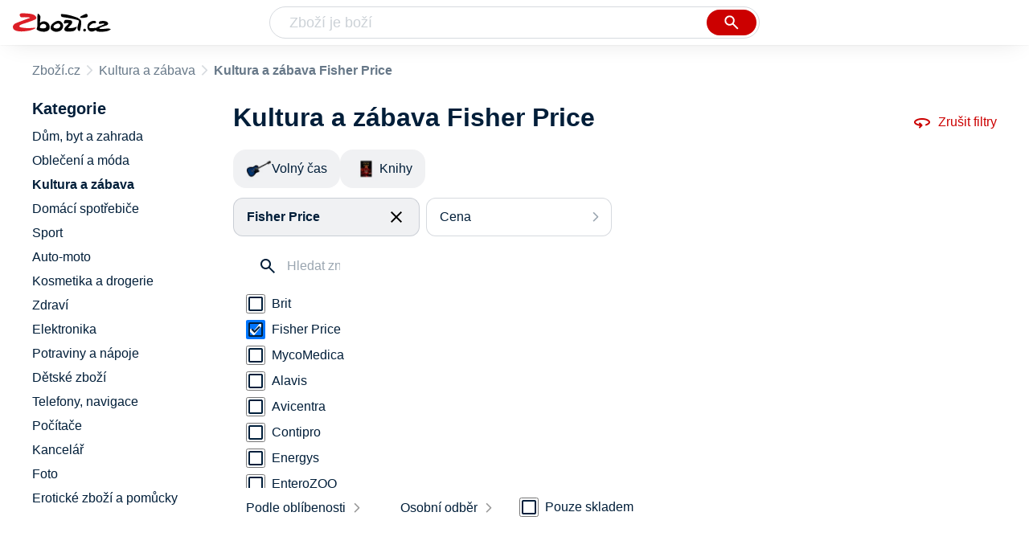

--- FILE ---
content_type: text/html
request_url: https://www.zbozi.cz/kultura-a-zabava/?vyrobce=fisher-price
body_size: 9558
content:
<html lang="cs"><head><meta charset="utf-8"><title>Kultura a zábava Fisher Price - Zbozi.cz</title><meta content="width=device-width, initial-scale=1, interactive-widget=resizes-content" name="viewport"><meta content="Zboží.cz" name="og:site_name"><meta content="13 produktů v kategorii Kultura a zábava Fisher Price. Porovnejte ceny, zjistěte dostupnost, přečtěte si recenze produktů nebo hodnocení e-shopů!" name="description"><meta content="Kultura a zábava Fisher Price na Zboží.cz" property="og:title"><meta content="/img/zbozi-og-image.jpg" property="og:image"><meta content="Máme pro vás 13 výrobků v kategorii Kultura a zábava Fisher Price. Výrobce: Fisher Price." property="og:description"><link href="https://www.zbozi.cz/kultura-a-zabava/?vyrobce=fisher-price" rel="canonical"><script type="application/ld+json">[{"@context":"https:\u002F\u002Fschema.org","@type":"WebSite","name":"Zboží.cz","url":"https:\u002F\u002Fwww.zbozi.cz\u002Fkultura-a-zabava\u002F?vyrobce=fisher-price","potentialAction":{"@type":"SearchAction","target":"https:\u002F\u002Fwww.zbozi.cz\u002Fhledej\u002F?q={query}","query-input":{"@type":"PropertyValueSpecification","valueRequired":"https:\u002F\u002Fschema.org\u002FTrue","valueName":"query"}},"publisher":{"@context":"https:\u002F\u002Fschema.org","@type":"Organization","name":"Zboží.cz","url":"https:\u002F\u002Fwww.zbozi.cz\u002F","logo":"https:\u002F\u002Fwww.zbozi.cz\u002Fimg\u002Flogo.png","sameAs":["https:\u002F\u002Fwww.facebook.com\u002Fzbozijebozi","https:\u002F\u002Ftwitter.com\u002Fzbozi_cz","https:\u002F\u002Fcs.wikipedia.org\u002Fwiki\u002FZbo%C5%BE%C3%AD.cz","https:\u002F\u002Fwww.wikidata.org\u002Fwiki\u002FQ24003313"],"email":"zbozi@firma.seznam.cz","telephone":"+420 234 694 333","funder":{"@type":"Organization","name":"Seznam.cz","legalName":"Seznam.cz, a.s."},"foundingDate":"2007","memberOf":{"@type":"Organization","name":"Seznam.cz","legalName":"Seznam.cz, a.s.","sameAs":["https:\u002F\u002Fseznam.cz\u002F","https:\u002F\u002Fo.seznam.cz\u002F","https:\u002F\u002Fcs.wikipedia.org\u002Fwiki\u002FSeznam.cz","https:\u002F\u002Fwww.wikidata.org\u002Fwiki\u002FQ3490485"]}},"sameAs":["https:\u002F\u002Fwww.facebook.com\u002Fzbozijebozi","https:\u002F\u002Ftwitter.com\u002Fzbozi_cz","https:\u002F\u002Fcs.wikipedia.org\u002Fwiki\u002FZbo%C5%BE%C3%AD.cz","https:\u002F\u002Fwww.wikidata.org\u002Fwiki\u002FQ24003313"],"about":"Na Zboží.cz najdete produkty z tisíců e-shopů, u kterých můžete porovnat jejich ceny. Recenze, údaje o ceně, dostupnosti a cenách dopravy vám pomohou se lépe rozhodnout!"},{"@context":"https:\u002F\u002Fschema.org","@type":"WebPage","name":"Kultura a zábava Fisher Price - Zbozi.cz","description":"13 produktů v kategorii Kultura a zábava Fisher Price. Porovnejte ceny, zjistěte dostupnost, přečtěte si recenze produktů nebo hodnocení e-shopů!","publisher":{"@context":"https:\u002F\u002Fschema.org","@type":"Organization","name":"Zboží.cz","url":"https:\u002F\u002Fwww.zbozi.cz\u002F","logo":"https:\u002F\u002Fwww.zbozi.cz\u002Fimg\u002Flogo.png","sameAs":["https:\u002F\u002Fwww.facebook.com\u002Fzbozijebozi","https:\u002F\u002Ftwitter.com\u002Fzbozi_cz","https:\u002F\u002Fcs.wikipedia.org\u002Fwiki\u002FZbo%C5%BE%C3%AD.cz","https:\u002F\u002Fwww.wikidata.org\u002Fwiki\u002FQ24003313"],"email":"zbozi@firma.seznam.cz","telephone":"+420 234 694 333","funder":{"@type":"Organization","name":"Seznam.cz","legalName":"Seznam.cz, a.s."},"foundingDate":"2007","memberOf":{"@type":"Organization","name":"Seznam.cz","legalName":"Seznam.cz, a.s.","sameAs":["https:\u002F\u002Fseznam.cz\u002F","https:\u002F\u002Fo.seznam.cz\u002F","https:\u002F\u002Fcs.wikipedia.org\u002Fwiki\u002FSeznam.cz","https:\u002F\u002Fwww.wikidata.org\u002Fwiki\u002FQ3490485"]}},"breadcrumb":{"@context":"https:\u002F\u002Fschema.org","@type":"BreadcrumbList","itemListElement":[{"@type":"ListItem","position":0,"item":{"@id":"https:\u002F\u002Fwww.zbozi.cz\u002F","name":"Zboží.cz"}},{"@type":"ListItem","position":1,"item":{"@id":"https:\u002F\u002Fwww.zbozi.cz\u002Fkultura-a-zabava\u002F","name":"Kultura a zábava"}},{"@type":"ListItem","position":2,"item":{"@id":"https:\u002F\u002Fwww.zbozi.cz\u002Fkultura-a-zabava\u002F?vyrobce=fisher-price","name":"Kultura a zábava Fisher Price"}}]},"relatedLink":["https:\u002F\u002Fwww.zbozi.cz\u002Fkultura-a-zabava\u002Fvolny-cas\u002F?vyrobce=fisher-price","https:\u002F\u002Fwww.zbozi.cz\u002Fkultura-a-zabava\u002Fknihy\u002F?vyrobce=fisher-price"]}]</script><meta name="next-head-count" content="10"><meta content="IE=Edge" http-equiv="X-UA-Compatible"><meta content="origin" name="referrer"><meta content="Hyz1YOQsFrCoCFcTDiRJgQEZNSjZpwbf" name="seznam-wmt"><meta content="telephone=no" name="format-detection"><meta content="200" name="szn:status"><meta content="suHhONP08UQMf_D-hfPg27pcoJ_NjmTCwVpSozYPQZA" name="google-site-verification"><link href="/img/favicon/favicon.ico?version-9.740.1" rel="shortcut icon" type="image/x-icon"><link href="/img/favicon/apple-touch-icon-57x57.png?version-9.740.1" rel="apple-touch-icon" sizes="57x57"><link href="/img/favicon/apple-touch-icon-60x60.png?version-9.740.1" rel="apple-touch-icon" sizes="60x60"><link href="/img/favicon/apple-touch-icon-72x72.png?version-9.740.1" rel="apple-touch-icon" sizes="72x72"><link href="/img/favicon/apple-touch-icon-76x76.png?version-9.740.1" rel="apple-touch-icon" sizes="76x76"><link href="/img/favicon/apple-touch-icon-114x114.png?version-9.740.1" rel="apple-touch-icon" sizes="114x114"><link href="/img/favicon/apple-touch-icon-120x120.png?version-9.740.1" rel="apple-touch-icon" sizes="120x120"><link href="/img/favicon/apple-touch-icon-144x144.png?version-9.740.1" rel="apple-touch-icon" sizes="144x144"><link href="/img/favicon/apple-touch-icon-152x152.png?version-9.740.1" rel="apple-touch-icon" sizes="152x152"><link href="/img/favicon/apple-touch-icon-180x180.png?version-9.740.1" rel="apple-touch-icon" sizes="180x180"><meta content="#666666" name="msapplication-TileColor"><meta content="/img/favicon/browserconfig.xml?version-9.740.1" name="msapplication-config"><meta content="/img/favicon/mstile-144x144.png?version-9.740.1" name="msapplication-TileImage"><link href="/zbozi-cz.xml" rel="search" title="Zboží.cz" type="application/opensearchdescription+xml"><link as="font" crossorigin="anonymous" href="/fonts/icons.woff2?58805330" rel="preload" type="font/woff2"><link crossorigin="" href="https://login.szn.cz" rel="preconnect"><link crossorigin="" href="https://d25-a.sdn.cz/" rel="preconnect"><link crossorigin="" href="https://d48-a.sdn.cz/" rel="dns-prefetch"><link rel="preload" href="/_next/static/css/866170c4826f3f17.css" as="style"><link rel="stylesheet" href="/_next/static/css/866170c4826f3f17.css" data-n-g=""><link rel="preload" href="/_next/static/css/bcc11c8788487362.css" as="style"><link rel="stylesheet" href="/_next/static/css/bcc11c8788487362.css" data-n-p=""><link rel="preload" href="/_next/static/css/4af56d94fb5db63e.css" as="style"><link rel="stylesheet" href="/_next/static/css/4af56d94fb5db63e.css" data-n-p=""><link rel="preload" href="/_next/static/css/4f5060b4b85e0a28.css" as="style"><link rel="stylesheet" href="/_next/static/css/4f5060b4b85e0a28.css" data-n-p=""><link rel="stylesheet" type="text/css" href="/_next/static/css/cb8998fcb8aa61de.css"><link rel="stylesheet" type="text/css" href="/_next/static/css/3c722798e8c6097b.css"><link rel="stylesheet" type="text/css" href="/_next/static/css/922a987d124c19b4.css"><link rel="stylesheet" type="text/css" href="/_next/static/css/1ec8bc4d16b9a5f2.css"></head><body data-dot="zbozi"><div id="__next" data-reactroot=""><div id="root"><div class=""><div class="BlindHeading_root__X_Im1"></div><header class="LayoutHeader_layoutHeader__gynkb LayoutHeader_layoutHeader--fixed__LQYT_"><h5 class="BlindHeading_root__X_Im1" id="blind-header">Hlavička stránky</h5><div class="LayoutHeader_layoutHeader-wrap__6tR2F LayoutHeader_layoutHeader-wrap--fullHeader__Tbp3z"><div class="LayoutHeader_layoutHeader-items__C5TVs"><div class="Logo_root__vsGoe"><a class="Logo_link__Y6Fug" data-dot="lista_zbozi" href="/"><img alt="Zboží.cz" height="100%" src="/img/logo.svg" width="100%"></a></div><div id="LayoutHeader-col--search"><div class="SearchForm_searchFormWrapper__W4LS4"><form action="/hledej/" class="SearchForm_searchForm__6NxVO"><div class="SearchForm_searchInputWrapper__AwAcz"><input autocomplete="off" data-dot="lista_hledani_kurzor" id="q" name="q" placeholder="Zboží je boží" type="text" value=""><button class="Button_button__4em_S Button_searchButton__Zq_Do SearchForm_searchButton__lqDwK" data-dot="lista_hledani_naseptavac" title="Vyhledat" type="submit"><span><img class="Icon_icon__EEc5Z SearchForm_searchIcon__6fGRv SearchForm_searchInputIcon__gaOzY" src="/img/icons/search-4.svg"></span></button></div><div class="Suggest_root__5TNs7" id="suggest-results"></div></form></div></div><div class="LayoutHeader_layoutHeader--links__DBGXx"><div class="Logo_root__vsGoe"><a class="Logo_link__Y6Fug" data-dot="lista_zbozi" href="/"><img alt="Zboží.cz" height="100%" src="/img/logo.svg" width="100%"></a></div><szn-login-widget></szn-login-widget><a href="https://www.seznam.cz">Seznam.cz</a></div></div></div></header><div class="Category_root__Mim4Z" data-dot="kategorie" id="page"><h1 class="BlindHeading_root__X_Im1" id="root-category">Kultura a zábava</h1><div id="top-navigation"><nav class="Breadcrumbs_nav__SeL8U" data-dot="breadcrumbs"><h5 class="BlindHeading_root__X_Im1" id="blind-nav-breadcrumbs">Drobečková navigace</h5><span class="Breadcrumbs_item__Wy6ZM Breadcrumbs_itemZbozi__NEYPd"><a data-dot="link" href="/">Zboží.cz</a></span><span class="Breadcrumbs_item__Wy6ZM Breadcrumbs_lastOne__4gZwO"><a data-dot="link" href="/kultura-a-zabava/">Kultura a zábava</a></span><h1 class="Breadcrumbs_title__qWKPL">Kultura a zábava Fisher Price</h1></nav></div><h5 class="BlindHeading_root__X_Im1" id="blind-main">Hlavní obsah stránky</h5><main class="Category_main__8qzgD" data-dot="k-896"><div class="Category_right__oMkv8"><div class="animate" id="results-wrap"><div class="ResultsIntroduction_wrapper__P02kQ"><h2 class="ResultsIntroduction_title__3AsZX ResultsIntroduction_title--single__eDTU_">Kultura a zábava Fisher Price</h2><a class="ResetFiltersButton_resetButton__xNUgT" data-dot="zrusit-filtry" href="/kultura-a-zabava/"><img class="Icon_icon__EEc5Z ResetFiltersButton_icon__nb5JQ" src="/img/icons/360.svg">Zrušit filtry</a></div><nav class="CategoryMenuMobile_root__p8UR7" data-dot="vyber-kategorie"><h5 class="BlindHeading_root__X_Im1" id="blind-category">Kategorie</h5><ul class="CategoryMenuList_root__gZj4D CategoryMenuList_root--opened__48R3C"><li class=""><a class=" CategoryMenuItemDesktop_item__MWHza preventDefault" href="/kultura-a-zabava/volny-cas/?vyrobce=fisher-price"><div class="CategoryMenuItemDesktop_imageContainer__HaDOe"><img alt="Volný čas" class="CategoryMenuItemDesktop_image__RZTcJ" src="https://d25-a.sdn.cz/d_25/d_16011292/img/10/320x200_6rlYbN.jpg?fl=res%2C70%2C70%2C1%2Cfff%7Cwebp%2C80"></div><span class="CategoryMenuItemDesktop_name__MIH2Y">Volný čas</span></a></li><li class="CategoryMenuList_wrapper__aA5Iq"><a class=" CategoryMenuItemDesktop_item__MWHza preventDefault" href="/kultura-a-zabava/knihy/?vyrobce=fisher-price"><div class="CategoryMenuItemDesktop_imageContainer__HaDOe"><img alt="Knihy" class="CategoryMenuItemDesktop_image__RZTcJ" src="https://d25-a.sdn.cz/d_25/d_16011206/img/90/320x200_9ercxP.jpg?fl=res%2C70%2C70%2C1%2Cfff%7Cwebp%2C80"></div><span class="CategoryMenuItemDesktop_name__MIH2Y">Knihy</span></a></li></ul></nav><div class="HorizontalFiltersContainer_root__oJQ_i" data-dot="filtry"><div class="Dropdown_root__VbJpM HorizontalFilterItem_root__BMHEi HorizontalFilterItem_root--selected__HYXfl" data-dot="vyrobce"><button class="Dropdown_opener__6vBG7" id="vyrobceButton" type="button"><div class="HorizontalFilterItem_labelWrapper__7sghO"><div class="HorizontalFilterItem_label__u1MBX HorizontalFilterItem_label--selected__Eh4Mr" data-dot="otevrit" title="Fisher Price">Fisher Price</div><div class="HorizontalFilterItem_closeButton__pQkHf" data-dot="zrusit" title="Odebrat filtr"><img class="Icon_icon__EEc5Z HorizontalFilterItem_icon__EsXNx" src="/img/icons/close.svg"></div></div></button><ul class="Dropdown_list__DYJqn HorizontalFilterItem_menu__tdRxD HorizontalFilterItem_menu--phantom-opened__Sea9k" style="min-width: 260px;"><div class="HorizontalFilterItem_menuInner__frkTe"><div class="Parameter_root__3umeN Parameter_root--horizontal__o_yso"><div class="Parameter_accordionContent__uzl6k"><div class="Manufacturer_wrapper__ky7PU"><input class="SearchInput_input__Smqur Manufacturer_searchInput__M_h3a" data-dot="hledat" placeholder="Hledat značku" type="text" value=""></div><div><div class=""><div class="Filters_wrapper__8_Nrp"><div class="Checkbox_wrapper__t6XrW" data-dot="brit"><input class="Checkbox_input__HROmJ" type="checkbox" id="0-brit" readonly=""><label class="Checkbox_label__2Tyla" for="0-brit"><a class="Filters_anchor__FZbEK" href="/kultura-a-zabava/?vyrobce=brit"><div class="Filters_renderLabel__MFROa">Brit</div></a></label></div></div><div class="Filters_wrapper__8_Nrp"><div class="Checkbox_wrapper__t6XrW" data-dot="zrusit"><input class="Checkbox_input__HROmJ" type="checkbox" id="1-fisher-price" readonly="" checked=""><label class="Checkbox_label__2Tyla" for="1-fisher-price"><a class="Filters_anchor__FZbEK" href="/kultura-a-zabava/"><div class="Filters_renderLabel__MFROa">Fisher Price</div></a></label></div></div><div class="Filters_wrapper__8_Nrp"><div class="Checkbox_wrapper__t6XrW" data-dot="mycomedica"><input class="Checkbox_input__HROmJ" type="checkbox" id="2-mycomedica" readonly=""><label class="Checkbox_label__2Tyla" for="2-mycomedica"><a class="Filters_anchor__FZbEK" href="/kultura-a-zabava/?vyrobce=mycomedica"><div class="Filters_renderLabel__MFROa">MycoMedica</div></a></label></div></div><div class="Filters_wrapper__8_Nrp"><div class="Checkbox_wrapper__t6XrW" data-dot="alavis"><input class="Checkbox_input__HROmJ" type="checkbox" id="3-alavis" readonly=""><label class="Checkbox_label__2Tyla" for="3-alavis"><a class="Filters_anchor__FZbEK" href="/kultura-a-zabava/?vyrobce=alavis"><div class="Filters_renderLabel__MFROa">Alavis</div></a></label></div></div><div class="Filters_wrapper__8_Nrp"><div class="Checkbox_wrapper__t6XrW" data-dot="avicentra"><input class="Checkbox_input__HROmJ" type="checkbox" id="4-avicentra" readonly=""><label class="Checkbox_label__2Tyla" for="4-avicentra"><a class="Filters_anchor__FZbEK" href="/kultura-a-zabava/?vyrobce=avicentra"><div class="Filters_renderLabel__MFROa">Avicentra</div></a></label></div></div><div class="Filters_wrapper__8_Nrp"><div class="Checkbox_wrapper__t6XrW" data-dot="contipro"><input class="Checkbox_input__HROmJ" type="checkbox" id="5-contipro" readonly=""><label class="Checkbox_label__2Tyla" for="5-contipro"><a class="Filters_anchor__FZbEK" href="/kultura-a-zabava/?vyrobce=contipro"><div class="Filters_renderLabel__MFROa">Contipro</div></a></label></div></div><div class="Filters_wrapper__8_Nrp"><div class="Checkbox_wrapper__t6XrW" data-dot="energys"><input class="Checkbox_input__HROmJ" type="checkbox" id="6-energys" readonly=""><label class="Checkbox_label__2Tyla" for="6-energys"><a class="Filters_anchor__FZbEK" href="/kultura-a-zabava/?vyrobce=energys"><div class="Filters_renderLabel__MFROa">Energys</div></a></label></div></div><div class="Filters_wrapper__8_Nrp"><div class="Checkbox_wrapper__t6XrW" data-dot="enterozoo"><input class="Checkbox_input__HROmJ" type="checkbox" id="7-enterozoo" readonly=""><label class="Checkbox_label__2Tyla" for="7-enterozoo"><a class="Filters_anchor__FZbEK" href="/kultura-a-zabava/?vyrobce=enterozoo"><div class="Filters_renderLabel__MFROa">EnteroZOO</div></a></label></div></div><div class="Filters_wrapper__8_Nrp"><div class="Checkbox_wrapper__t6XrW" data-dot="asan"><input class="Checkbox_input__HROmJ" type="checkbox" id="8-asan" readonly=""><label class="Checkbox_label__2Tyla" for="8-asan"><a class="Filters_anchor__FZbEK" href="/kultura-a-zabava/?vyrobce=asan"><div class="Filters_renderLabel__MFROa">ASAN</div></a></label></div></div></div><div class="Filters_hasPopularItems__6pvHR"><div class="Filters_wrapper__8_Nrp"><div class="Checkbox_wrapper__t6XrW" data-dot="zrusit"><input class="Checkbox_input__HROmJ" type="checkbox" id="0-fisher-price_popular" readonly="" checked=""><label class="Checkbox_label__2Tyla" for="0-fisher-price_popular"><a class="Filters_anchor__FZbEK" href="/kultura-a-zabava/"><div class="Filters_renderLabel__MFROa">Fisher Price</div></a></label></div></div><div class="Filters_wrapper__8_Nrp"><div class="Checkbox_wrapper__t6XrW" data-dot="alavis"><input class="Checkbox_input__HROmJ" type="checkbox" id="1-alavis_popular" readonly=""><label class="Checkbox_label__2Tyla" for="1-alavis_popular"><a class="Filters_anchor__FZbEK" href="/kultura-a-zabava/?vyrobce=alavis"><div class="Filters_renderLabel__MFROa">Alavis</div></a></label></div></div><div class="Filters_wrapper__8_Nrp"><div class="Checkbox_wrapper__t6XrW" data-dot="asan"><input class="Checkbox_input__HROmJ" type="checkbox" id="2-asan_popular" readonly=""><label class="Checkbox_label__2Tyla" for="2-asan_popular"><a class="Filters_anchor__FZbEK" href="/kultura-a-zabava/?vyrobce=asan"><div class="Filters_renderLabel__MFROa">ASAN</div></a></label></div></div><div class="Filters_wrapper__8_Nrp"><div class="Checkbox_wrapper__t6XrW" data-dot="avicentra"><input class="Checkbox_input__HROmJ" type="checkbox" id="3-avicentra_popular" readonly=""><label class="Checkbox_label__2Tyla" for="3-avicentra_popular"><a class="Filters_anchor__FZbEK" href="/kultura-a-zabava/?vyrobce=avicentra"><div class="Filters_renderLabel__MFROa">Avicentra</div></a></label></div></div><div class="Filters_wrapper__8_Nrp"><div class="Checkbox_wrapper__t6XrW" data-dot="brit"><input class="Checkbox_input__HROmJ" type="checkbox" id="4-brit_popular" readonly=""><label class="Checkbox_label__2Tyla" for="4-brit_popular"><a class="Filters_anchor__FZbEK" href="/kultura-a-zabava/?vyrobce=brit"><div class="Filters_renderLabel__MFROa">Brit</div></a></label></div></div><div class="Filters_wrapper__8_Nrp"><div class="Checkbox_wrapper__t6XrW" data-dot="contipro"><input class="Checkbox_input__HROmJ" type="checkbox" id="5-contipro_popular" readonly=""><label class="Checkbox_label__2Tyla" for="5-contipro_popular"><a class="Filters_anchor__FZbEK" href="/kultura-a-zabava/?vyrobce=contipro"><div class="Filters_renderLabel__MFROa">Contipro</div></a></label></div></div><div class="Filters_wrapper__8_Nrp"><div class="Checkbox_wrapper__t6XrW" data-dot="energys"><input class="Checkbox_input__HROmJ" type="checkbox" id="6-energys_popular" readonly=""><label class="Checkbox_label__2Tyla" for="6-energys_popular"><a class="Filters_anchor__FZbEK" href="/kultura-a-zabava/?vyrobce=energys"><div class="Filters_renderLabel__MFROa">Energys</div></a></label></div></div><div class="Filters_wrapper__8_Nrp"><div class="Checkbox_wrapper__t6XrW" data-dot="enterozoo"><input class="Checkbox_input__HROmJ" type="checkbox" id="7-enterozoo_popular" readonly=""><label class="Checkbox_label__2Tyla" for="7-enterozoo_popular"><a class="Filters_anchor__FZbEK" href="/kultura-a-zabava/?vyrobce=enterozoo"><div class="Filters_renderLabel__MFROa">EnteroZOO</div></a></label></div></div><div class="Filters_wrapper__8_Nrp"><div class="Checkbox_wrapper__t6XrW" data-dot="mycomedica"><input class="Checkbox_input__HROmJ" type="checkbox" id="8-mycomedica_popular" readonly=""><label class="Checkbox_label__2Tyla" for="8-mycomedica_popular"><a class="Filters_anchor__FZbEK" href="/kultura-a-zabava/?vyrobce=mycomedica"><div class="Filters_renderLabel__MFROa">MycoMedica</div></a></label></div></div></div></div></div></div></div></ul></div><div class="Dropdown_root__VbJpM HorizontalFilterItem_root__BMHEi" data-dot="cena"><button class="Dropdown_opener__6vBG7" id="priceButton" type="button"><div><div data-dot="otevrit">Cena</div></div></button><ul class="Dropdown_list__DYJqn HorizontalFilterItem_menu__tdRxD" style="min-width: 260px;"><div class="HorizontalFilterItem_menuInner__frkTe"><div class="Prices_accordionWrapper__jM_tz Prices_accordionWrapper--horizontal__bcnx4"><div class="Prices_wrapper__B2SPO"><div class="Prices_radioButtons__W2jnb"><div class="RadioButton_wrapper__VH5NQ" data-dot="-89"><input class="RadioButton_input__3u8NP" type="radio" id="-89" readonly=""><label class="RadioButton_label__LS1qf" for="-89">Do 89 Kč</label></div><div class="RadioButton_wrapper__VH5NQ" data-dot="90-99"><input class="RadioButton_input__3u8NP" type="radio" id="90-99" readonly=""><label class="RadioButton_label__LS1qf" for="90-99">90 Kč až 99 Kč</label></div><div class="RadioButton_wrapper__VH5NQ" data-dot="100-199"><input class="RadioButton_input__3u8NP" type="radio" id="100-199" readonly=""><label class="RadioButton_label__LS1qf" for="100-199">100 Kč až 199 Kč</label></div><div class="RadioButton_wrapper__VH5NQ" data-dot="200-"><input class="RadioButton_input__3u8NP" type="radio" id="200-" readonly=""><label class="RadioButton_label__LS1qf" for="200-">200 Kč a více</label></div></div><div class="CustomRange_wrapper__2vWz2"><input class="Input_input__5c2tp CustomRange_input__jqwSi" data-dot="input" name="from" placeholder="od" type="text" value=""><input class="Input_input__5c2tp CustomRange_input__jqwSi" data-dot="input" name="to" placeholder="do" type="text" value=""></div></div></div></div></ul></div></div><div class="Category_filtersButtons__lqoDS FiltersButtons_buttons__mxqDT"><button class="Button_button__4em_S Button_secondary__RrDLM FiltersButtons_button__o59fl" data-dot="filter-button"><span>Filtr (1)<img class="Icon_icon__EEc5Z FiltersButtons_icon__SkXFR" src="/img/icons/tune.svg"></span></button><button class="Button_button__4em_S Button_secondary__RrDLM FiltersButtons_button__o59fl" data-dot="sorting-button"><span><img class="Icon_icon__EEc5Z FiltersButtons_icon__SkXFR" src="/img/icons/sync.svg"></span></button></div><div class="FiltersButtons_filtersAndSorting__HC6Ux"><div class="Dropdown_root__VbJpM SortingDropdown_sorting__B3DPp" data-dot="filtry/razeni"><button class="Dropdown_opener__6vBG7" id="dropdownMenuButton" type="button">Podle oblíbenosti</button><ul class="Dropdown_list__DYJqn"><li><span>Podle oblíbenosti</span></li><li><button data-dot="nejlevnejsi" class="">Od nejlevnějšího</button></li><li><button data-dot="nejdrazsi" class="">Od nejdražšího</button></li></ul></div><div class="Dropdown_root__VbJpM RegionsDropdown_root__b_6yB" data-dot=""><button class="Dropdown_opener__6vBG7" id="dropdownMenuButton" type="button">Osobní odběr</button><ul class="Dropdown_list__DYJqn RegionsDropdown_menu__EAsbJ"><div class="Regions_accordionWrapper__VdaRu" data-dot="vydejni-mista"><div class="CustomAccordion_title__fewXI Regions_accordion__rq1AY CustomAccordion_isClosed__fw4x9 CustomAccordion_desktopAlwaysOpen__21WjN" data-dot="open"><div class="Regions_heading__ilgDo">Osobní odběr</div><span class="Regions_selectedValue__za7AL">Celá ČR</span></div><div class="rah-static rah-static--height-zero CustomAccordion_desktopOpen__M3zLj" style="height: 0px; overflow: hidden;"><div style="display: none;"><div class="Regions_wrapper__gEK7N"><div class="Regions_searchInputWrapper__8WLHO"><input class="SearchInput_input__Smqur Regions_searchInput__66w5N" placeholder="Hledat místo" type="text" value=""></div><div class="RadioButton_wrapper__VH5NQ" data-dot="CZ010"><input class="RadioButton_input__3u8NP" type="radio" id="CZ010" readonly=""><label class="RadioButton_label__LS1qf" for="CZ010">Praha</label></div><div class="RadioButton_wrapper__VH5NQ" data-dot="CZ020"><input class="RadioButton_input__3u8NP" type="radio" id="CZ020" readonly=""><label class="RadioButton_label__LS1qf" for="CZ020">Středočeský kraj</label></div><div class="RadioButton_wrapper__VH5NQ" data-dot="CZ031"><input class="RadioButton_input__3u8NP" type="radio" id="CZ031" readonly=""><label class="RadioButton_label__LS1qf" for="CZ031">Jihočeský kraj</label></div><div class="RadioButton_wrapper__VH5NQ" data-dot="CZ032"><input class="RadioButton_input__3u8NP" type="radio" id="CZ032" readonly=""><label class="RadioButton_label__LS1qf" for="CZ032">Plzeňský kraj</label></div><div class="RadioButton_wrapper__VH5NQ" data-dot="CZ041"><input class="RadioButton_input__3u8NP" type="radio" id="CZ041" readonly=""><label class="RadioButton_label__LS1qf" for="CZ041">Karlovarský kraj</label></div><div class="RadioButton_wrapper__VH5NQ" data-dot="CZ042"><input class="RadioButton_input__3u8NP" type="radio" id="CZ042" readonly=""><label class="RadioButton_label__LS1qf" for="CZ042">Ústecký kraj</label></div><div class="RadioButton_wrapper__VH5NQ" data-dot="CZ051"><input class="RadioButton_input__3u8NP" type="radio" id="CZ051" readonly=""><label class="RadioButton_label__LS1qf" for="CZ051">Liberecký kraj</label></div><div class="RadioButton_wrapper__VH5NQ" data-dot="CZ052"><input class="RadioButton_input__3u8NP" type="radio" id="CZ052" readonly=""><label class="RadioButton_label__LS1qf" for="CZ052">Královehradecký kraj</label></div><div class="RadioButton_wrapper__VH5NQ" data-dot="CZ053"><input class="RadioButton_input__3u8NP" type="radio" id="CZ053" readonly=""><label class="RadioButton_label__LS1qf" for="CZ053">Pardubický kraj</label></div><div class="RadioButton_wrapper__VH5NQ" data-dot="CZ061"><input class="RadioButton_input__3u8NP" type="radio" id="CZ061" readonly=""><label class="RadioButton_label__LS1qf" for="CZ061">Vysočina</label></div><div class="RadioButton_wrapper__VH5NQ" data-dot="CZ062"><input class="RadioButton_input__3u8NP" type="radio" id="CZ062" readonly=""><label class="RadioButton_label__LS1qf" for="CZ062">Jihomoravský kraj</label></div><div class="RadioButton_wrapper__VH5NQ" data-dot="CZ071"><input class="RadioButton_input__3u8NP" type="radio" id="CZ071" readonly=""><label class="RadioButton_label__LS1qf" for="CZ071">Olomoucký kraj</label></div><div class="RadioButton_wrapper__VH5NQ" data-dot="CZ072"><input class="RadioButton_input__3u8NP" type="radio" id="CZ072" readonly=""><label class="RadioButton_label__LS1qf" for="CZ072">Zlínský kraj</label></div><div class="RadioButton_wrapper__VH5NQ" data-dot="CZ080"><input class="RadioButton_input__3u8NP" type="radio" id="CZ080" readonly=""><label class="RadioButton_label__LS1qf" for="CZ080">Moravskoslezský kraj</label></div></div></div></div></div></ul></div><div class="Availability_wrapper__XJ88Q FiltersButtons_availability__jP5Cf" data-dot="dostupnost"><div class="Availability_heading__dQaVY">Dostupnost</div><div class="Checkbox_wrapper__t6XrW" data-dot="pouze-skladem"><input class="Checkbox_input__HROmJ" type="checkbox" id="pouze-skladem" readonly=""><label class="Checkbox_label__2Tyla" for="pouze-skladem">Pouze skladem</label></div></div></div><div><h5 class="BlindHeading_root__X_Im1" id="blind-article-products">Seznam produktů kategorie</h5><section><div class="Results_resultsList__RovpZ Results_resultsList--default__IRAXQ" data-dot="produkty"><article class="ProductDefault_product__0U6Px"><div class="ProductDefault_content__h7i_9"><div class="ProductDefault_imageLinkWrap__bzC_p"><a class="ProductDefault_imageLink__sIQTU" data-dot="image" href="/vyrobek/fisher-price-dolu-golfovy-set/"><img alt="Fisher Price DOLU Golfový set " src="https://d25-a.sdn.cz/d_25/c_img_H_Cu/3dViwx.jpeg?fl=res%2C350%2C350%2C1%2Cfff%7Cwebp%2C80"></a></div><div class="ProductDefault_mainContent__KlrXv"><div class="ProductDefault_itemInfo___HQpu"><a data-dot="text" href="/vyrobek/fisher-price-dolu-golfovy-set/"><h3 class="ProductDefault_name__OxvGy">Fisher Price DOLU Golfový set </h3></a><div class="ProductDefault_compareRatingWrapper__Xhu4F"></div><div class="ProductDefault_priceWrapper__sIIzj"><p class="ColorfulPrice_price__Zh7jY ProductDefault_price__IFtSb">od&nbsp;58&nbsp;Kč</p></div><p class="ProductDefault_info__dnIHc ProductDefault_description__57T69 ProductDefault_descriptionVisible__7loL4">Golfový set je ideální hračka pro nejmenší golfisty. Napomáhá rozvíjet jemnou motoriku, přesnost a soustředěnost. Zábava, která Vaše děti zabaví na dlouhou dobu. Balení obsahuje 2 odpalovací…</p></div><div class="ProductDefault_itemAdditionalInfo__AyWcY"><p class="ColorfulPrice_price__Zh7jY ProductDefault_price__IFtSb">od&nbsp;58&nbsp;Kč</p><div class="ProductDefault_shopInfo__opWMy"><p class="ProductDefault_shopCount__vvMPl">v 9 obchodech</p></div><a class="ProductDefault_shopButton__AMDOg" data-dot="button" href="/vyrobek/fisher-price-dolu-golfovy-set/">Porovnat ceny</a></div></div></div></article><article class="ProductDefault_product__0U6Px"><div class="ProductDefault_content__h7i_9"><div class="ProductDefault_imageLinkWrap__bzC_p"><a class="ProductDefault_imageLink__sIQTU" data-dot="image" href="/vyrobek/fisher-price-tic-tac-tony/"><img alt="Fisher Price Tic Tac Tony" src="https://d25-a.sdn.cz/d_25/c_img_gS_BG/HecQjX.jpeg?fl=res%2C350%2C350%2C1%2Cfff%7Cwebp%2C80"></a></div><div class="ProductDefault_mainContent__KlrXv"><div class="ProductDefault_itemInfo___HQpu"><a data-dot="text" href="/vyrobek/fisher-price-tic-tac-tony/"><h3 class="ProductDefault_name__OxvGy">Fisher Price Tic Tac Tony</h3></a><div class="ProductDefault_compareRatingWrapper__Xhu4F"></div><div class="ProductDefault_priceWrapper__sIIzj"><p class="ColorfulPrice_price__Zh7jY ProductDefault_price__IFtSb">od&nbsp;94&nbsp;Kč</p></div><ul class="ProductDefault_parameters__u50kz"><li class="ProductDefault_param__rtsf6">Rodinná</li><li class="ProductDefault_param__rtsf6">Minimální počet hráčů 2</li><li class="ProductDefault_param__rtsf6">Maximální počet hráčů 4</li><li class="ProductDefault_param__rtsf6">15&nbsp;min.</li><li class="ProductDefault_param__rtsf6">Minimální věk hráčů 3&nbsp;roky</li></ul><p class="ProductDefault_info__dnIHc ProductDefault_description__57T69 ProductDefault_descriptionVisible__7loL4 ProductDefault_noMarginTop__sU3iP">Tic Tac Tony je hra pro předškoláky od společnosti Fisher-Price, která přidává rozkošné štěňátko vrtící ocasem ke všeobecně milované hře piškvorek Tic Tac Toe. Děti používají ocas přátelského…</p></div><div class="ProductDefault_itemAdditionalInfo__AyWcY"><p class="ColorfulPrice_price__Zh7jY ProductDefault_price__IFtSb">od&nbsp;94&nbsp;Kč</p><div class="ProductDefault_shopInfo__opWMy"><p class="ProductDefault_shopCount__vvMPl">v 4 obchodech</p></div><a class="ProductDefault_shopButton__AMDOg" data-dot="button" href="/vyrobek/fisher-price-tic-tac-tony/">Porovnat ceny</a></div></div></div></article><article class="ProductDefault_product__0U6Px"><div class="ProductDefault_content__h7i_9"><div class="ProductDefault_imageLinkWrap__bzC_p"><a class="ProductDefault_imageLink__sIQTU" data-dot="image" href="/vyrobek/fisher-price-dolu-bowlingovy-set/"><img alt="Fisher Price DOLU Bowlingový set" src="https://d25-a.sdn.cz/d_25/c_img_G_DS/e2wBlNX.jpeg?fl=res%2C350%2C350%2C1%2Cfff%7Cwebp%2C80"></a></div><div class="ProductDefault_mainContent__KlrXv"><div class="ProductDefault_itemInfo___HQpu"><a data-dot="text" href="/vyrobek/fisher-price-dolu-bowlingovy-set/"><h3 class="ProductDefault_name__OxvGy">Fisher Price DOLU Bowlingový set</h3></a><div class="ProductDefault_compareRatingWrapper__Xhu4F"><div><div class="Rating_rating__k8hKZ"><div class="Rating_stars__21jB2"><span></span><span></span><span></span><span></span><span></span></div><div class="Rating_stars__21jB2 Rating_filled__1xL2r" style="width: 80%;"><span></span><span></span><span></span><span></span><span></span></div></div></div><span class="ProductDefault_ratingStarsCount__Yib7e">1</span></div><div class="ProductDefault_priceWrapper__sIIzj"><p class="ColorfulPrice_price__Zh7jY ProductDefault_price__IFtSb">od&nbsp;181&nbsp;Kč</p></div><p class="ProductDefault_info__dnIHc ProductDefault_description__57T69 ProductDefault_descriptionVisible__7loL4">Zábavný bowlingový set pro malé hráče. Set obsahuje 6 kuželek a 1 bowlingovou kouli. Vyrobeno z odolného plastu. Výška kuželky je 19 cm. Super zábava na doma i zahradu. Set obsahuje 6 kuželek…</p></div><div class="ProductDefault_itemAdditionalInfo__AyWcY"><p class="ColorfulPrice_price__Zh7jY ProductDefault_price__IFtSb">od&nbsp;181&nbsp;Kč</p><div class="ProductDefault_shopInfo__opWMy"><p class="ProductDefault_shopCount__vvMPl">v 3 obchodech</p></div><a class="ProductDefault_shopButton__AMDOg" data-dot="button" href="/vyrobek/fisher-price-dolu-bowlingovy-set/">Porovnat ceny</a></div></div></div></article><article class="ProductDefault_product__0U6Px"><div class="ProductDefault_content__h7i_9"><div class="ProductDefault_imageLinkWrap__bzC_p"><a class="ProductDefault_imageLink__sIQTU" data-dot="image" href="/vyrobek/fisher-price-kuzelky-zviratka-6-ks/"><img alt="Fisher Price Kuželky zvířátka 6 ks" src="https://d25-a.sdn.cz/d_25/c_img_QO_Ii/wPxCC0M.jpeg?fl=res%2C350%2C350%2C1%2Cfff%7Cwebp%2C80"></a></div><div class="ProductDefault_mainContent__KlrXv"><div class="ProductDefault_itemInfo___HQpu"><a data-dot="text" href="/vyrobek/fisher-price-kuzelky-zviratka-6-ks/"><h3 class="ProductDefault_name__OxvGy">Fisher Price Kuželky zvířátka 6 ks</h3></a><div class="ProductDefault_compareRatingWrapper__Xhu4F"></div><div class="ProductDefault_priceWrapper__sIIzj"><p class="ColorfulPrice_price__Zh7jY ProductDefault_price__IFtSb">od&nbsp;499&nbsp;Kč</p></div><p class="ProductDefault_info__dnIHc ProductDefault_description__57T69 ProductDefault_descriptionVisible__7loL4">Výborná bowlingová hra na procvičování koordinace a koncentrace dítěte. Tvar kuželek usnadňuje dítěti uchopení a pokládání na místo po jejich převrácení. Děti si při hře trénují přesnost a odhad…</p></div><div class="ProductDefault_itemAdditionalInfo__AyWcY"><p class="ColorfulPrice_price__Zh7jY ProductDefault_price__IFtSb">od&nbsp;499&nbsp;Kč</p><div class="ProductDefault_shopInfo__opWMy"><p class="ProductDefault_shopCount__vvMPl">v 2 obchodech</p></div><a class="ProductDefault_shopButton__AMDOg" data-dot="button" href="/vyrobek/fisher-price-kuzelky-zviratka-6-ks/">Porovnat ceny</a></div></div></div></article><article class="ProductDefault_product__0U6Px"><div class="ProductDefault_content__h7i_9"><div class="ProductDefault_imageLinkWrap__bzC_p"><a class="ProductDefault_imageLink__sIQTU" data-dot="image" href="/vyrobek/fisher-price-uno-mimoni-2/"><img alt="Fisher Price Uno Mimoni 2" src="https://d25-a.sdn.cz/d_25/c_img_gU_8/uC5BhKO.jpeg?fl=res%2C350%2C350%2C1%2Cfff%7Cwebp%2C80"></a></div><div class="ProductDefault_mainContent__KlrXv"><div class="ProductDefault_itemInfo___HQpu"><a data-dot="text" href="/vyrobek/fisher-price-uno-mimoni-2/"><h3 class="ProductDefault_name__OxvGy">Fisher Price Uno Mimoni 2</h3></a><div class="ProductDefault_compareRatingWrapper__Xhu4F"><div><div class="Rating_rating__k8hKZ"><div class="Rating_stars__21jB2"><span></span><span></span><span></span><span></span><span></span></div><div class="Rating_stars__21jB2 Rating_filled__1xL2r" style="width: 100%;"><span></span><span></span><span></span><span></span><span></span></div></div></div><span class="ProductDefault_ratingStarsCount__Yib7e">3</span></div><div class="ProductDefault_priceWrapper__sIIzj"><p class="ColorfulPrice_price__Zh7jY ProductDefault_price__IFtSb">199&nbsp;Kč</p></div><ul class="ProductDefault_parameters__u50kz"><li class="ProductDefault_param__rtsf6">Minimální počet hráčů 2</li><li class="ProductDefault_param__rtsf6">Maximální počet hráčů 10</li></ul><p class="ProductDefault_info__dnIHc ProductDefault_description__57T69 ProductDefault_descriptionVisible__7loL4 ProductDefault_noMarginTop__sU3iP">Vaše oblíbená hra nyní přichází v designu Minions. Cílem hry je co nejrychleji se zbavit všech vašich karet tím, že postupně vyhazujete karty, shodující se s vrchní kartou odkládacího balíčku. …</p></div><div class="ProductDefault_itemAdditionalInfo__AyWcY"><p class="ColorfulPrice_price__Zh7jY ProductDefault_price__IFtSb">199&nbsp;Kč</p><div class="ProductDefault_shopInfo__opWMy"><p class="ProductDefault_shopCount__vvMPl">Macickovy-hracky.cz</p></div><a class="ProductDefault_shopButton__AMDOg" data-dot="button" href="/vyrobek/fisher-price-uno-mimoni-2/">Zobrazit detail</a></div></div></div></article><div class="Results_ads__Upocm"></div><article class="ProductDefault_product__0U6Px"><div class="ProductDefault_content__h7i_9"><div class="ProductDefault_imageLinkWrap__bzC_p"><a class="ProductDefault_imageLink__sIQTU" data-dot="image" href="/vyrobek/fisher-price-tomasovy-voskovky-do-vody/"><img alt="Fisher Price Tomášovy voskovky do vody" src="https://d25-a.sdn.cz/d_25/c_img_H_N/jBUtQN.jpeg?fl=res%2C350%2C350%2C1%2Cfff%7Cwebp%2C80"></a></div><div class="ProductDefault_mainContent__KlrXv"><div class="ProductDefault_itemInfo___HQpu"><a data-dot="text" href="/vyrobek/fisher-price-tomasovy-voskovky-do-vody/"><h3 class="ProductDefault_name__OxvGy">Fisher Price Tomášovy voskovky do vody</h3></a><div class="ProductDefault_compareRatingWrapper__Xhu4F"></div><div class="ProductDefault_priceWrapper__sIIzj"><p class="ColorfulPrice_price__Zh7jY ProductDefault_price__IFtSb">215&nbsp;Kč</p></div><ul class="ProductDefault_parameters__u50kz"><li class="ProductDefault_param__rtsf6">Počet odstínů 4</li><li class="ProductDefault_param__rtsf6">Voskové</li><li class="ProductDefault_param__rtsf6">Sada</li></ul><p class="ProductDefault_info__dnIHc ProductDefault_description__57T69 ProductDefault_descriptionVisible__7loL4 ProductDefault_noMarginTop__sU3iP">Podpořte svého malého umělce s Tomášovými voskovkami do vody od Fisher-Price. Děti s nimi mohou kreslit po vaně a čas koupání se tak stává ideální příležitostí k tvorbě a sebevyjádření. Zasuňte…</p></div><div class="ProductDefault_itemAdditionalInfo__AyWcY"><p class="ColorfulPrice_price__Zh7jY ProductDefault_price__IFtSb">215&nbsp;Kč</p><div class="ProductDefault_shopInfo__opWMy"><p class="ProductDefault_shopCount__vvMPl">Kouzelný hrad</p></div><a class="ProductDefault_shopButton__AMDOg" data-dot="button" href="/vyrobek/fisher-price-tomasovy-voskovky-do-vody/">Zobrazit detail</a></div></div></div></article><article class="OfferDefault_offerLayout__Hvc_A" data-dot="n-8938985989284760069"><div class="OfferDefault_offerDefaultWrap__2VdBz"><span class="OfferDefault_shopImageWrap__RVktU" data-dot="image"><div class="OfferDefault_offerImageWrap__GTgAc"><img alt="Fisher-Price Sync Squad Panda Toys, čísla pro miminka a batolata s hudbou a interaktivními světly," height="350" src="https://d25-a.sdn.cz/d_25/c_img_og_5/nDJ4VEZEqx7ONJgHFNBVo3/de87.jpeg?fl=res%2C350%2C350%2C1%2Cfff%7Cwebp%2C80" width="294"></div></span><div class="OfferDefault_mainContent__twjS4"><div class="OfferDefault_itemInfo__ecNzd"><span data-dot="text"><h3 class="OfferDefault_offerName__BvnSt">Fisher-Price Sync Squad Panda Toys, čísla pro miminka a batolata s hudbou a…</h3></span><p class="OfferDefault_info__vSysR OfferDefault_description__ujkpO OfferDefault_description--visible__ry6Jf">Bezpečnostní varování: Žádná varování. Číslo modelu: HYK95. Rozměry produktu: 20" x 20" x 20"; 700 gramů. Baterie: 3 baterie…</p></div><div class="OfferDefault_itemAdditionalInfo__E47rt"><div class="ColorfulPrice_price__Zh7jY OfferDefault_offerPrice__DCea6">299&nbsp;Kč</div><div class="OfferDefault_shopInfo__W7145"><p class="OfferDefault_shopCount__vcgS_">OdKarla.cz</p></div><span class="OfferDefault_shopButton__EkGoO" data-dot="button">Zobrazit detail</span></div></div></div></article><article class="OfferDefault_offerLayout__Hvc_A" data-dot="n-3698323349464713964"><div class="OfferDefault_offerDefaultWrap__2VdBz"><span class="OfferDefault_shopImageWrap__RVktU" data-dot="image"><div class="OfferDefault_offerImageWrap__GTgAc"><img alt="Uno Add-On Packs Swap Pack" height="340" src="https://d25-a.sdn.cz/d_25/c_img_oa_Bg/kPxAuWMbDHCL8cmkSDhto3U/d2a4.jpeg?fl=res%2C350%2C350%2C1%2Cfff%7Cwebp%2C80" width="187"></div></span><div class="OfferDefault_mainContent__twjS4"><div class="OfferDefault_itemInfo__ecNzd"><span data-dot="text"><h3 class="OfferDefault_offerName__BvnSt">Uno Add-On Packs Swap Pack</h3></span><p class="OfferDefault_info__vSysR OfferDefault_description__ujkpO OfferDefault_description--visible__ry6Jf">\nUno Add-On Packs Swap Pack\n…</p></div><div class="OfferDefault_itemAdditionalInfo__E47rt"><div class="ColorfulPrice_price__Zh7jY OfferDefault_offerPrice__DCea6">62&nbsp;Kč</div><div class="OfferDefault_shopInfo__W7145"><p class="OfferDefault_shopCount__vcgS_">MEGAKNIHY.cz</p></div><span class="OfferDefault_shopButton__EkGoO" data-dot="button">Zobrazit detail</span></div></div></div></article><article class="OfferDefault_offerLayout__Hvc_A" data-dot="n-642298621421400158"><div class="OfferDefault_offerDefaultWrap__2VdBz"><span class="OfferDefault_shopImageWrap__RVktU" data-dot="image"><div class="OfferDefault_offerImageWrap__GTgAc"><img alt="Sluneční clona do auta Fisher price > varianta safari fisher price" height="165" src="https://d25-a.sdn.cz/d_25/c_img_QN_Io/zUFBYQA.jpeg?fl=res%2C350%2C350%2C1%2Cfff%7Cwebp%2C80" width="157"></div></span><div class="OfferDefault_mainContent__twjS4"><div class="OfferDefault_itemInfo__ecNzd"><span data-dot="text"><h3 class="OfferDefault_offerName__BvnSt">Sluneční clona do auta Fisher price &gt; varianta safari fisher price</h3></span><p class="OfferDefault_info__vSysR OfferDefault_description__ujkpO OfferDefault_description--visible__ry6Jf">Sluneční clony brání pronikání slunečních paprsků do vozidla. Rozměry: 44 x 35 cm. Jsou určeny na zadní, nebo boční skla…</p></div><div class="OfferDefault_itemAdditionalInfo__E47rt"><div class="ColorfulPrice_price__Zh7jY OfferDefault_offerPrice__DCea6">99&nbsp;Kč</div><div class="OfferDefault_shopInfo__W7145"><p class="OfferDefault_shopCount__vcgS_">Babyvěci.cz</p></div><span class="OfferDefault_shopButton__EkGoO" data-dot="button">Zobrazit detail</span></div></div></div></article><article class="OfferDefault_offerLayout__Hvc_A" data-dot="n-10770221441471864408"><div class="OfferDefault_offerDefaultWrap__2VdBz"><span class="OfferDefault_shopImageWrap__RVktU" data-dot="image"><div class="OfferDefault_offerImageWrap__GTgAc"><img alt="CD Various: Classical Music For Babies 2017" height="325" src="https://d25-a.sdn.cz/d_25/c_img_oa_B8/nO7kYQIzllDshrEDGHDkyKL9/32de.jpeg?fl=res%2C350%2C350%2C1%2Cfff%7Cwebp%2C80" width="350"></div></span><div class="OfferDefault_mainContent__twjS4"><div class="OfferDefault_itemInfo__ecNzd"><span data-dot="text"><h3 class="OfferDefault_offerName__BvnSt">CD Various: Classical Music For Babies 2017</h3></span><ul class="OfferDefault_info__vSysR OfferDefault_parameters___SZWt"><li class="OfferDefault_param__UU2cc">Klasická hudba</li><li class="OfferDefault_param__UU2cc">Rok vydání 2017</li><li class="OfferDefault_param__UU2cc">CD</li></ul><p class="OfferDefault_info__vSysR OfferDefault_description__ujkpO OfferDefault_description--visible__ry6Jf OfferDefault_noMarginTop__dWkHo">Various: Classical Music For Babies verze na CD v standardní edici. Toto konkrétní vydání vyšlo v Kanadě ve vydavatelství…</p></div><div class="OfferDefault_itemAdditionalInfo__E47rt"><div class="ColorfulPrice_price__Zh7jY OfferDefault_offerPrice__DCea6">99&nbsp;Kč</div><div class="OfferDefault_shopInfo__W7145"><p class="OfferDefault_shopCount__vcgS_">Gramodesky.cz</p></div><span class="OfferDefault_shopButton__EkGoO" data-dot="button">Zobrazit detail</span></div></div></div></article><article class="OfferDefault_offerLayout__Hvc_A" data-dot="n-3698323665109331263"><div class="OfferDefault_offerDefaultWrap__2VdBz"><span class="OfferDefault_shopImageWrap__RVktU" data-dot="image"><div class="OfferDefault_offerImageWrap__GTgAc"><img alt="Uno Add-On Packs Reverse Pack" height="350" src="https://d25-a.sdn.cz/d_25/c_img_oa_Bg/kPxAuWMbDHBCbQyhtDhtmqj/1ca2.jpeg?fl=res%2C350%2C350%2C1%2Cfff%7Cwebp%2C80" width="190"></div></span><div class="OfferDefault_mainContent__twjS4"><div class="OfferDefault_itemInfo__ecNzd"><span data-dot="text"><h3 class="OfferDefault_offerName__BvnSt">Uno Add-On Packs Reverse Pack</h3></span><p class="OfferDefault_info__vSysR OfferDefault_description__ujkpO OfferDefault_description--visible__ry6Jf">\nUno Add-On Packs Reverse Pack\n…</p></div><div class="OfferDefault_itemAdditionalInfo__E47rt"><div class="ColorfulPrice_price__Zh7jY OfferDefault_offerPrice__DCea6">63&nbsp;Kč</div><div class="OfferDefault_shopInfo__W7145"><p class="OfferDefault_shopCount__vcgS_">MEGAKNIHY.cz</p></div><span class="OfferDefault_shopButton__EkGoO" data-dot="button">Zobrazit detail</span></div></div></div></article><article class="OfferDefault_offerLayout__Hvc_A" data-dot="n-642317324180827051"><div class="OfferDefault_offerDefaultWrap__2VdBz"><span class="OfferDefault_shopImageWrap__RVktU" data-dot="image"><div class="OfferDefault_offerImageWrap__GTgAc"><img alt="Letadlo Imaginext" height="286" src="https://d25-a.sdn.cz/d_25/c_img_QM_I4/gmYMUk.jpeg?fl=res%2C350%2C350%2C1%2Cfff%7Cwebp%2C80" width="350"></div></span><div class="OfferDefault_mainContent__twjS4"><div class="OfferDefault_itemInfo__ecNzd"><span data-dot="text"><h3 class="OfferDefault_offerName__BvnSt">Letadlo Imaginext</h3></span><ul class="OfferDefault_info__vSysR OfferDefault_parameters___SZWt"><li class="OfferDefault_param__UU2cc">Délka 200&nbsp;mm</li></ul><p class="OfferDefault_info__vSysR OfferDefault_description__ujkpO OfferDefault_description--visible__ry6Jf OfferDefault_noMarginTop__dWkHo">Letadlo 20cm s pilotem, pohyblivé části…</p></div><div class="OfferDefault_itemAdditionalInfo__E47rt"><div class="ColorfulPrice_price__Zh7jY OfferDefault_offerPrice__DCea6">279&nbsp;Kč</div><div class="OfferDefault_shopInfo__W7145"><p class="OfferDefault_shopCount__vcgS_">Babyvěci.cz</p></div><span class="OfferDefault_shopButton__EkGoO" data-dot="button">Zobrazit detail</span></div></div></div></article><article class="OfferDefault_offerLayout__Hvc_A" data-dot="n-10770262150537908717"><div class="OfferDefault_offerDefaultWrap__2VdBz"><span class="OfferDefault_shopImageWrap__RVktU" data-dot="image"><div class="OfferDefault_offerImageWrap__GTgAc"><img alt="CD Fisher Price Little People: Let's Dance! 2017" height="325" src="https://d25-a.sdn.cz/d_25/c_img_oX_BF/kb9Yg2GWeC36sVlJCqoovI/1775.jpeg?fl=res%2C350%2C350%2C1%2Cfff%7Cwebp%2C80" width="350"></div></span><div class="OfferDefault_mainContent__twjS4"><div class="OfferDefault_itemInfo__ecNzd"><span data-dot="text"><h3 class="OfferDefault_offerName__BvnSt">CD Fisher Price Little People: Let's Dance! 2017</h3></span><ul class="OfferDefault_info__vSysR OfferDefault_parameters___SZWt"><li class="OfferDefault_param__UU2cc">Pro děti</li><li class="OfferDefault_param__UU2cc">Rok vydání 2017</li><li class="OfferDefault_param__UU2cc">CD</li></ul><p class="OfferDefault_info__vSysR OfferDefault_description__ujkpO OfferDefault_description--visible__ry6Jf OfferDefault_noMarginTop__dWkHo">Fisher Price Little People: Let's Dance! verze na CD v standardní edici. Toto konkrétní vydání vyšlo v USA ve vydavatelství…</p></div><div class="OfferDefault_itemAdditionalInfo__E47rt"><div class="ColorfulPrice_price__Zh7jY OfferDefault_offerPrice__DCea6">99&nbsp;Kč</div><div class="OfferDefault_shopInfo__W7145"><p class="OfferDefault_shopCount__vcgS_">Gramodesky.cz</p></div><span class="OfferDefault_shopButton__EkGoO" data-dot="button">Zobrazit detail</span></div></div></div></article></div></section><div></div></div><div class="Category_linksFooter__v_Iff"><div class="LinksFooter_root__Wof_A"><div class="LinksFooter_wrapper__g0aOG LinksFooter_noPadding__G2bMj"></div></div></div></div></div><div class="Category_left__bRYN0 Category_left--swappedColumnsForPhantom__bZfbK"><h5 class="BlindHeading_root__X_Im1" id="blind-complementary-filters">Filtry</h5><div class="Category_filters__DL2gR" data-dot="filtry"><header class="ResultFilters_header__ChdHB"><div class="ResultFilters_heading__lBnbI">Filtrování</div><a href="/kultura-a-zabava/">Smazat všechny filtry</a></header><div class="CategoryFilter_wrapper__DJBif" data-dot="kategoricky-strom"><h2 class="CategoryFilter_heading__hmpIv">Kategorie</h2><div class="CategoryFilter_anchor__1k0gl CategoryFilter_link__G1Efi" data-dot="dum-byt-a-zahrada">Dům, byt a zahrada</div><div class="CategoryFilter_anchor__1k0gl CategoryFilter_link__G1Efi" data-dot="obleceni-a-moda">Oblečení a móda</div><div class="CategoryFilter_anchor__1k0gl CategoryFilter_link__G1Efi CategoryFilter_selected__8B1_i" data-dot="kultura-a-zabava">Kultura a zábava</div><div class="CategoryFilter_anchor__1k0gl CategoryFilter_link__G1Efi" data-dot="domaci-spotrebice">Domácí spotřebiče</div><div class="CategoryFilter_anchor__1k0gl CategoryFilter_link__G1Efi" data-dot="sport">Sport</div><div class="CategoryFilter_anchor__1k0gl CategoryFilter_link__G1Efi" data-dot="auto-moto">Auto-moto</div><div class="CategoryFilter_anchor__1k0gl CategoryFilter_link__G1Efi" data-dot="kosmetika-a-drogerie">Kosmetika a drogerie</div><div class="CategoryFilter_anchor__1k0gl CategoryFilter_link__G1Efi" data-dot="zdravi">Zdraví</div><div class="CategoryFilter_anchor__1k0gl CategoryFilter_link__G1Efi" data-dot="elektronika">Elektronika</div><div class="CategoryFilter_anchor__1k0gl CategoryFilter_link__G1Efi" data-dot="potraviny-a-napoje">Potraviny a nápoje</div><div class="CategoryFilter_anchor__1k0gl CategoryFilter_link__G1Efi" data-dot="detske-zbozi">Dětské zboží</div><div class="CategoryFilter_anchor__1k0gl CategoryFilter_link__G1Efi" data-dot="telefony-navigace">Telefony, navigace</div><div class="CategoryFilter_anchor__1k0gl CategoryFilter_link__G1Efi" data-dot="pocitace">Počítače</div><div class="CategoryFilter_anchor__1k0gl CategoryFilter_link__G1Efi" data-dot="kancelar">Kancelář</div><div class="CategoryFilter_anchor__1k0gl CategoryFilter_link__G1Efi" data-dot="foto">Foto</div><div class="CategoryFilter_anchor__1k0gl CategoryFilter_link__G1Efi" data-dot="eroticke-zbozi-a-pomucky">Erotické zboží a pomůcky</div></div></div></div></main><div id="filters-popup-wrapper"></div></div><div class="LayoutFooter_screenFilling__DnPqJ"></div><footer class="LayoutFooter_layoutFooter__x1cZ6" id="layout-footer" role="contentinfo"><h5 class="BlindHeading_root__X_Im1" id="blind-footer">Patička stránky</h5><ul aria-labelledby="blind-footer" role="navigation"><h5 class="BlindHeading_root__X_Im1" id="blind-footer">Menu patičky stránky</h5><li class="LayoutFooter_desktop__eluFI"><a href="//www.sklik.cz/premises/create">Přidat obchod</a></li><li><a href="//napoveda.sklik.cz/inzerce-nakupy/">Nápověda</a></li><li class="LayoutFooter_desktop__eluFI"><a href="http://zbozi.seznamblog.cz/">Blog</a></li><li class="LayoutFooter_desktop__eluFI"><a href="//prodejce.seznam.cz">Administrace</a></li><li><a href="//www.seznam.cz/ochranaudaju">Ochrana údajů</a></li><li><button>Nastavení personalizace</button></li><li><button>Odvolat souhlas</button></li><li><a href="//www.seznam.cz/reklama/cz/obsahovy-web/sluzba-zbozi">Reklama</a></li><li><a href="//napoveda.sklik.cz/kontaktni-formular/">Kontakt</a></li><li><a href="//kariera.seznam.cz/ecommerce/">Kariéra</a></li></ul><p>© 1996 – 2026 Seznam.cz, a.s.</p></footer></div></div></div>
<next-route-announcer><p aria-live="assertive" id="__next-route-announcer__" role="alert" style="border: 0px; clip: rect(0px, 0px, 0px, 0px); height: 1px; margin: -1px; overflow: hidden; padding: 0px; position: absolute; width: 1px; white-space: nowrap; overflow-wrap: normal;"></p></next-route-announcer></body></html>

--- FILE ---
content_type: image/svg+xml
request_url: https://www.zbozi.cz/img/icons/star-empty.svg
body_size: 23
content:
<svg width="16" height="16" viewBox="0 0 16 16" fill="none" xmlns="http://www.w3.org/2000/svg"><path d="M5.333 12.6891L8 10.9995L10.688 12.6891L9.979 9.48907L12.292 7.37813L9.229 7.08907L8 4.0448L6.771 7.08907L3.708 7.37813L6.042 9.48907L5.333 12.6891ZM3.062 16L4.375 10.0885L0 6.11093L5.75 5.5776L8 0L10.25 5.6L16 6.11093L11.625 10.0885L12.938 16L8 12.8661L3.062 16Z" fill="#011E39" fill-opacity="0.4"/></svg>

--- FILE ---
content_type: image/svg+xml
request_url: https://www.zbozi.cz/img/icons/checkbox-checked.svg
body_size: 102
content:
<svg width="18" height="18" viewBox="0 0 18 18" fill="none" xmlns="http://www.w3.org/2000/svg">
<path d="M2 18C1.45 18 0.979 17.8043 0.587 17.413C0.195667 17.021 0 16.55 0 16V2C0 1.45 0.195667 0.979 0.587 0.587C0.979 0.195667 1.45 0 2 0H16C16.55 0 17.021 0.195667 17.413 0.587C17.8043 0.979 18 1.45 18 2V16C18 16.55 17.8043 17.021 17.413 17.413C17.021 17.8043 16.55 18 16 18H2ZM2 16H16V2H2V16ZM7.6 13.2L14.65 6.15L13.25 4.75L7.6 10.4L4.75 7.55L3.35 8.95L7.6 13.2Z" fill="#000000"/>
</svg>
